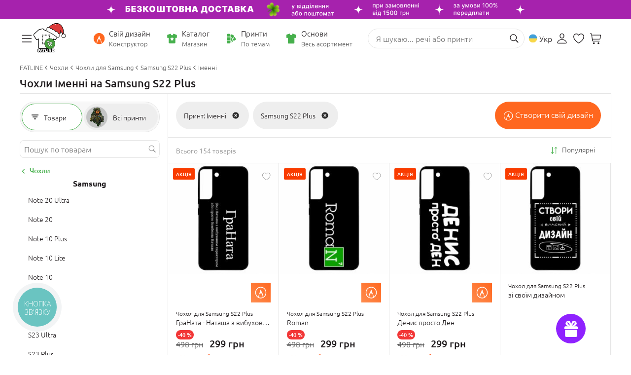

--- FILE ---
content_type: image/svg+xml
request_url: https://www.fatline.com.ua/skins/fatline2/blocks/nav-catalog-tab/images/cats/icon-3d-off.svg?1
body_size: 1243
content:
<svg width="33" height="32" viewBox="0 0 33 32" fill="none" xmlns="http://www.w3.org/2000/svg">
 <path fill-rule="evenodd" clip-rule="evenodd" d="M7.08008 5.34284C7.08008 4.00739 8.19937 2.9248 9.58008 2.9248H11.3761C11.6522 2.9248 11.8761 3.14132 11.8761 3.40841C11.8761 3.6755 11.6522 3.89202 11.3761 3.89202H9.58008C8.75165 3.89202 8.08008 4.54157 8.08008 5.34284V7.03722C8.08008 7.30431 7.85622 7.52083 7.58008 7.52083C7.30394 7.52083 7.08008 7.30431 7.08008 7.03722V5.34284ZM20.1645 3.40841C20.1645 3.14132 20.3884 2.9248 20.6645 2.9248H22.4605C23.8413 2.9248 24.9605 4.00739 24.9605 5.34284V7.03722C24.9605 7.30431 24.7367 7.52083 24.4605 7.52083C24.1844 7.52083 23.9605 7.30431 23.9605 7.03722V5.34284C23.9605 4.54157 23.289 3.89202 22.4605 3.89202H20.6645C20.3884 3.89202 20.1645 3.6755 20.1645 3.40841ZM11.8272 12.7049C12.0147 12.5235 12.2691 12.4216 12.5343 12.4216H13.5343C14.0647 12.4216 14.5734 12.6254 14.9485 12.9882C15.3236 13.351 15.5343 13.843 15.5343 14.356C15.5343 14.8691 15.3236 15.3611 14.9485 15.7239C14.9189 15.7525 14.8884 15.7802 14.8572 15.8069C14.8884 15.8335 14.9189 15.8612 14.9485 15.8898C15.3236 16.2526 15.5343 16.7446 15.5343 17.2577C15.5343 17.7707 15.3236 18.2627 14.9485 18.6255C14.5734 18.9883 14.0647 19.1921 13.5343 19.1921H12.5343C12.2691 19.1921 12.0147 19.0902 11.8272 18.9088C11.6396 18.7274 11.5343 18.4814 11.5343 18.2249C11.5343 17.9578 11.7581 17.7413 12.0343 17.7413C12.3104 17.7413 12.5343 17.9578 12.5343 18.2249H13.5343C13.7995 18.2249 14.0538 18.123 14.2414 17.9416C14.4289 17.7602 14.5343 17.5142 14.5343 17.2577C14.5343 17.0011 14.4289 16.7551 14.2414 16.5737C14.0538 16.3924 13.7995 16.2905 13.5343 16.2905H13.0343C12.7581 16.2905 12.5343 16.0739 12.5343 15.8069C12.5343 15.5398 12.7581 15.3232 13.0343 15.3232H13.5343C13.7995 15.3232 14.0538 15.2213 14.2414 15.04C14.4289 14.8586 14.5343 14.6126 14.5343 14.356C14.5343 14.0995 14.4289 13.8535 14.2414 13.6721C14.0538 13.4907 13.7995 13.3888 13.5343 13.3888H12.5343C12.5343 13.6559 12.3104 13.8724 12.0343 13.8724C11.7581 13.8724 11.5343 13.6559 11.5343 13.3888C11.5343 13.1323 11.6396 12.8863 11.8272 12.7049ZM16.8761 12.9052C16.8761 12.6381 17.1 12.4216 17.3761 12.4216H18.3761C19.0391 12.4216 19.675 12.6764 20.1439 13.1298C20.6127 13.5833 20.8761 14.1983 20.8761 14.8396V16.7741C20.8761 17.4154 20.6127 18.0304 20.1439 18.4839C19.675 18.9373 19.0391 19.1921 18.3761 19.1921H17.3761C17.1 19.1921 16.8761 18.9756 16.8761 18.7085V12.9052ZM17.8761 13.3888V18.2249H18.3761C18.7739 18.2249 19.1555 18.072 19.4368 17.7999C19.7181 17.5279 19.8761 17.1588 19.8761 16.7741V14.8396C19.8761 14.4549 19.7181 14.0858 19.4368 13.8138C19.1555 13.5417 18.7739 13.3888 18.3761 13.3888H17.8761ZM7.58008 24.0929C7.85622 24.0929 8.08008 24.3094 8.08008 24.5765V26.2709C8.08008 27.0721 8.75165 27.7217 9.58008 27.7217H11.3761C11.6522 27.7217 11.8761 27.9382 11.8761 28.2053C11.8761 28.4724 11.6522 28.6889 11.3761 28.6889H9.58008C8.19937 28.6889 7.08008 27.6063 7.08008 26.2709V24.5765C7.08008 24.3094 7.30394 24.0929 7.58008 24.0929ZM24.1721 24.0929C24.4483 24.0929 24.6721 24.3094 24.6721 24.5765V26.2709C24.6721 27.6063 23.5528 28.6889 22.1721 28.6889H20.3761C20.1 28.6889 19.8761 28.4724 19.8761 28.2053C19.8761 27.9382 20.1 27.7217 20.3761 27.7217H22.1721C23.0005 27.7217 23.6721 27.0721 23.6721 26.2709V24.5765C23.6721 24.3094 23.896 24.0929 24.1721 24.0929Z" fill="#757575"/>
</svg>

--- FILE ---
content_type: image/svg+xml
request_url: https://www.fatline.com.ua/skins/fatline2/blocks/mob-apps/images/download-google.svg
body_size: 8228
content:
<svg width="136" height="41" viewBox="0 0 136 41" fill="none" xmlns="http://www.w3.org/2000/svg">
	<g clip-path="url(#clip0_1369_37766)">
		<path d="M130.013 0.257812H5.01366C2.25224 0.257812 0.0136719 2.49638 0.0136719 5.2578V35.2578C0.0136719 38.0192 2.25224 40.2577 5.01366 40.2577H130.013C132.775 40.2577 135.013 38.0192 135.013 35.2578V5.2578C135.013 2.49638 132.775 0.257812 130.013 0.257812Z" fill="black"/>
		<path d="M130.013 1.05781C131.127 1.05781 132.196 1.50031 132.983 2.28796C133.771 3.07561 134.213 4.1439 134.213 5.2578V35.2578C134.213 36.3717 133.771 37.4399 132.983 38.2276C132.196 39.0152 131.127 39.4577 130.013 39.4577H5.01366C3.89976 39.4577 2.83147 39.0152 2.04382 38.2276C1.25617 37.4399 0.813671 36.3717 0.813671 35.2578V5.2578C0.813671 4.1439 1.25617 3.07561 2.04382 2.28796C2.83147 1.50031 3.89976 1.05781 5.01366 1.05781H130.013ZM130.013 0.257812H5.01366C3.68758 0.257813 2.41582 0.784596 1.47814 1.72228C0.540455 2.65996 0.0136719 3.93172 0.0136719 5.2578V35.2578C0.0136719 36.5838 0.540455 37.8556 1.47814 38.7933C2.41582 39.731 3.68758 40.2577 5.01366 40.2577H130.013C131.34 40.2577 132.611 39.731 133.549 38.7933C134.487 37.8556 135.013 36.5838 135.013 35.2578V5.2578C135.013 3.93172 134.487 2.65996 133.549 1.72228C132.611 0.784596 131.34 0.257813 130.013 0.257812Z" fill="#A6A6A6"/>
		<path d="M68.1537 22.0058C67.3112 22.0078 66.4881 22.2595 65.7887 22.7293C65.0892 23.199 64.5448 23.8656 64.2242 24.6448C63.9036 25.4239 63.8212 26.2807 63.9876 27.1066C64.1539 27.9326 64.5614 28.6907 65.1585 29.2851C65.7557 29.8795 66.5157 30.2834 67.3425 30.4458C68.1692 30.6083 69.0255 30.5219 69.8032 30.1976C70.5808 29.8734 71.2449 29.3258 71.7113 28.6242C72.1778 27.9225 72.4257 27.0983 72.4237 26.2558C72.4319 25.6937 72.3268 25.1357 72.1149 24.6151C71.9029 24.0945 71.5884 23.6218 71.19 23.2253C70.7916 22.8287 70.3174 22.5164 69.7958 22.3069C69.2742 22.0974 68.7157 21.995 68.1537 22.0058ZM68.1537 28.8358C67.6373 28.8719 67.122 28.7518 66.6747 28.4911C66.2274 28.2305 65.8689 27.8413 65.6457 27.3742C65.4226 26.9071 65.3451 26.3836 65.4234 25.8719C65.5017 25.3602 65.7321 24.8838 66.0847 24.5048C66.4373 24.1258 66.8958 23.8616 67.4005 23.7465C67.9052 23.6315 68.4329 23.671 68.9149 23.8599C69.3969 24.0487 69.811 24.3782 70.1032 24.8055C70.3955 25.2328 70.5525 25.7381 70.5537 26.2558C70.5698 26.5838 70.5201 26.9117 70.4074 27.2202C70.2948 27.5287 70.1215 27.8115 69.8979 28.0519C69.6742 28.2924 69.4046 28.4856 69.1051 28.6203C68.8055 28.7549 68.482 28.8281 68.1537 28.8358ZM58.8337 22.0058C57.9912 22.0078 57.1682 22.2595 56.4687 22.7293C55.7693 23.199 55.2248 23.8656 54.9042 24.6448C54.5836 25.4239 54.5013 26.2807 54.6676 27.1066C54.8339 27.9326 55.2414 28.6907 55.8386 29.2851C56.4357 29.8795 57.1957 30.2834 58.0225 30.4458C58.8492 30.6083 59.7056 30.5219 60.4832 30.1976C61.2609 29.8734 61.9249 29.3258 62.3914 28.6242C62.8578 27.9225 63.1057 27.0983 63.1037 26.2558C63.1119 25.6937 63.0069 25.1357 62.7949 24.6151C62.583 24.0945 62.2684 23.6218 61.87 23.2253C61.4716 22.8287 60.9974 22.5164 60.4758 22.3069C59.9542 22.0974 59.3958 21.995 58.8337 22.0058ZM58.8337 28.8358C58.3173 28.8719 57.802 28.7518 57.3547 28.4911C56.9074 28.2305 56.5489 27.8413 56.3258 27.3742C56.1026 26.9071 56.0251 26.3836 56.1034 25.8719C56.1817 25.3602 56.4121 24.8838 56.7647 24.5048C57.1173 24.1258 57.5758 23.8616 58.0805 23.7465C58.5853 23.6315 59.1129 23.671 59.5949 23.8599C60.0769 24.0487 60.491 24.3782 60.7832 24.8055C61.0755 25.2328 61.2325 25.7381 61.2337 26.2558C61.2498 26.5838 61.2001 26.9117 61.0875 27.2202C60.9748 27.5287 60.8016 27.8115 60.5779 28.0519C60.3542 28.2924 60.0846 28.4856 59.7851 28.6203C59.4855 28.7549 59.1621 28.8281 58.8337 28.8358ZM47.7538 23.3158V25.1158H52.0738C52.006 25.9636 51.6536 26.7636 51.0738 27.3858C50.6404 27.8273 50.1192 28.1729 49.5439 28.4003C48.9685 28.6277 48.3519 28.7317 47.7338 28.7058C46.4607 28.7058 45.2398 28.2001 44.3397 27.2999C43.4395 26.3997 42.9338 25.1788 42.9338 23.9058C42.9338 22.6327 43.4395 21.4118 44.3397 20.5117C45.2398 19.6115 46.4607 19.1058 47.7338 19.1058C48.9542 19.0876 50.1327 19.5511 51.0138 20.3958L52.2838 19.1258C51.6877 18.5363 50.9801 18.0717 50.2022 17.7592C49.4244 17.4466 48.5919 17.2925 47.7538 17.3058C46.8648 17.2712 45.9779 17.4164 45.1464 17.7328C44.3149 18.0491 43.5557 18.53 42.9145 19.1468C42.2733 19.7635 41.7632 20.5034 41.4148 21.322C41.0663 22.1406 40.8867 23.0211 40.8867 23.9108C40.8867 24.8004 41.0663 25.681 41.4148 26.4996C41.7632 27.3182 42.2733 28.058 42.9145 28.6748C43.5557 29.2915 44.3149 29.7724 45.1464 30.0888C45.9779 30.4051 46.8648 30.5504 47.7538 30.5158C48.6092 30.5499 49.4621 30.4028 50.2567 30.0839C51.0512 29.7651 51.7693 29.2818 52.3637 28.6658C53.4139 27.5122 53.9734 25.995 53.9237 24.4358C53.9273 24.0605 53.8972 23.6857 53.8337 23.3158H47.7538ZM93.0637 24.7158C92.8029 23.9485 92.3152 23.2786 91.6652 22.7946C91.0152 22.3107 90.2335 22.0356 89.4237 22.0058C88.8767 22.0047 88.3353 22.1158 87.8329 22.3323C87.3306 22.5488 86.878 22.866 86.5031 23.2643C86.1282 23.6626 85.839 24.1336 85.6533 24.6482C85.4677 25.1627 85.3895 25.7098 85.4237 26.2558C85.4151 27.1686 85.7021 28.0597 86.2418 28.796C86.7815 29.5323 87.5449 30.0743 88.4179 30.3409C89.291 30.6076 90.2269 30.5846 91.0859 30.2755C91.9449 29.9663 92.6808 29.3876 93.1837 28.6258L91.7337 27.6258C91.5175 27.986 91.2109 28.2836 90.8443 28.4888C90.4777 28.694 90.0638 28.7998 89.6437 28.7958C89.2103 28.8137 88.7816 28.7 88.4139 28.4698C88.0462 28.2396 87.7568 27.9035 87.5837 27.5058L93.2737 25.1558L93.0637 24.7158ZM87.2637 26.1358C87.2434 25.8251 87.2853 25.5136 87.387 25.2194C87.4886 24.9252 87.6479 24.6542 87.8556 24.4223C88.0633 24.1904 88.3151 24.0023 88.5964 23.869C88.8777 23.7356 89.1827 23.6597 89.4937 23.6458C89.8159 23.6261 90.1367 23.702 90.416 23.8638C90.6953 24.0257 90.9206 24.2664 91.0637 24.5558L87.2637 26.1358ZM82.6437 30.2558H84.5137V17.7558H82.6437V30.2558ZM79.5837 22.9558H79.5137C79.2344 22.6376 78.8896 22.3836 78.503 22.211C78.1164 22.0384 77.6971 21.9513 77.2737 21.9558C76.1809 22.0088 75.1504 22.4802 74.3957 23.2724C73.641 24.0645 73.2201 25.1167 73.2201 26.2108C73.2201 27.3049 73.641 28.357 74.3957 29.1492C75.1504 29.9413 76.1809 30.4128 77.2737 30.4658C77.6977 30.4743 78.1183 30.389 78.5055 30.2162C78.8927 30.0433 79.237 29.7871 79.5137 29.4658H79.5837V30.0758C79.5837 31.7058 78.7137 32.5758 77.3137 32.5758C76.846 32.5655 76.392 32.4165 76.0092 32.1476C75.6264 31.8787 75.3321 31.5022 75.1637 31.0658L73.5437 31.7358C73.8432 32.488 74.364 33.1316 75.0371 33.5816C75.7103 34.0316 76.5041 34.2666 77.3137 34.2558C79.5037 34.2558 81.3137 32.9658 81.3137 29.8258V22.2558H79.5837V22.9558ZM77.4337 28.8358C76.7785 28.7949 76.1635 28.5058 75.714 28.0274C75.2645 27.549 75.0143 26.9172 75.0143 26.2608C75.0143 25.6043 75.2645 24.9725 75.714 24.4941C76.1635 24.0157 76.7785 23.7266 77.4337 23.6858C77.7539 23.6996 78.0681 23.7777 78.3576 23.9154C78.647 24.0531 78.9058 24.2477 79.1185 24.4874C79.3312 24.7272 79.4935 25.0073 79.5958 25.3111C79.698 25.6149 79.7381 25.9362 79.7137 26.2558C79.741 26.5765 79.7029 26.8994 79.6019 27.2049C79.5008 27.5105 79.3388 27.7924 79.1257 28.0335C78.9125 28.2747 78.6527 28.4702 78.3619 28.608C78.0711 28.7459 77.7553 28.8234 77.4337 28.8358ZM101.824 17.7558H97.3437V30.2558H99.2137V25.5158H101.824C102.357 25.5541 102.892 25.4821 103.396 25.3045C103.9 25.1269 104.362 24.8473 104.753 24.4833C105.144 24.1192 105.456 23.6785 105.669 23.1886C105.882 22.6987 105.992 22.1701 105.992 21.6358C105.992 21.1014 105.882 20.5729 105.669 20.0829C105.456 19.593 105.144 19.1523 104.753 18.7883C104.362 18.4242 103.9 18.1447 103.396 17.9671C102.892 17.7894 102.357 17.7175 101.824 17.7558ZM101.824 23.7558H99.2137V19.4958H101.864C102.145 19.4958 102.423 19.5511 102.683 19.6587C102.942 19.7662 103.178 19.9239 103.377 20.1226C103.576 20.3213 103.733 20.5572 103.841 20.8168C103.948 21.0765 104.004 21.3547 104.004 21.6358C104.004 21.9168 103.948 22.1951 103.841 22.4547C103.733 22.7144 103.576 22.9503 103.377 23.149C103.178 23.3477 102.942 23.5053 102.683 23.6129C102.423 23.7204 102.145 23.7758 101.864 23.7758L101.824 23.7558ZM113.364 21.9658C112.683 21.9238 112.004 22.0823 111.412 22.4218C110.821 22.7613 110.341 23.2668 110.034 23.8758L111.684 24.5658C111.85 24.2652 112.101 24.0193 112.404 23.8578C112.707 23.6963 113.051 23.6261 113.394 23.6558C113.631 23.628 113.872 23.6479 114.101 23.7141C114.331 23.7803 114.545 23.8916 114.731 24.0415C114.917 24.1913 115.072 24.3768 115.186 24.587C115.299 24.7972 115.37 25.0279 115.394 25.2658V25.3858C114.792 25.0697 114.123 24.9049 113.444 24.9058C111.664 24.9058 109.844 25.9058 109.844 27.7258C109.861 28.1126 109.956 28.492 110.124 28.8413C110.291 29.1907 110.526 29.5029 110.816 29.7594C111.106 30.0159 111.445 30.2115 111.812 30.3346C112.179 30.4576 112.568 30.5056 112.954 30.4758C113.423 30.5017 113.891 30.4024 114.309 30.188C114.727 29.9736 115.081 29.6519 115.334 29.2558H115.394V30.2558H117.194V25.4458C117.194 23.2558 115.534 21.9858 113.404 21.9858L113.364 21.9658ZM113.134 28.8158C112.524 28.8158 111.674 28.5058 111.674 27.7558C111.674 26.7558 112.734 26.4158 113.674 26.4158C114.268 26.4011 114.855 26.5462 115.374 26.8358C115.311 27.3788 115.053 27.8807 114.649 28.2485C114.244 28.6162 113.72 28.8249 113.174 28.8358L113.134 28.8158ZM123.754 22.2558L121.614 27.6758H121.554L119.334 22.2558H117.334L120.664 29.8358L118.764 34.0458H120.714L125.834 22.2558H123.754ZM106.954 30.2558H108.814V17.7558H106.954V30.2558Z" fill="white"/>
		<path d="M10.4548 7.79656C10.1252 8.18618 9.9571 8.68702 9.98477 9.19656V31.3165C9.95074 31.8269 10.1197 32.3301 10.4548 32.7165L10.5248 32.7965L22.9147 20.4065V20.1065L10.5248 7.72656L10.4548 7.79656Z" fill="url(#paint0_linear_1369_37766)"/>
		<path d="M27.0141 24.5365L22.9141 20.4066V20.1066L27.0141 15.9766L27.1041 16.0366L32.014 18.8166C33.414 19.6066 33.414 20.9066 32.014 21.7066L27.1241 24.4865L27.0141 24.5365Z" fill="url(#paint1_linear_1369_37766)"/>
		<path d="M27.1331 24.4778L22.9131 20.2578L10.4531 32.7178C10.7357 32.9693 11.0974 33.114 11.4755 33.1268C11.8536 33.1396 12.2242 33.0197 12.5231 32.7878L27.1331 24.4778Z" fill="url(#paint2_linear_1369_37766)"/>
		<path d="M27.1331 16.0383L12.5231 7.73827C12.2261 7.50318 11.8558 7.38033 11.4772 7.3913C11.0986 7.40228 10.736 7.54638 10.4531 7.79827L22.9131 20.2582L27.1331 16.0383Z" fill="url(#paint3_linear_1369_37766)"/>
		<path opacity="0.2" d="M27.0131 24.3867L12.5231 32.6367C12.2351 32.8541 11.884 32.9717 11.5231 32.9717C11.1622 32.9717 10.8112 32.8541 10.5231 32.6367L10.4531 32.7067L10.5231 32.7867C10.8112 33.0041 11.1622 33.1217 11.5231 33.1217C11.884 33.1217 12.2351 33.0041 12.5231 32.7867L27.1331 24.4767L27.0131 24.3867Z" fill="black"/>
		<path opacity="0.12" d="M10.4535 32.578C10.1323 32.1813 9.97493 31.6769 10.0135 31.168V31.318C9.97952 31.8283 10.1484 32.3315 10.4835 32.718L10.5535 32.648L10.4535 32.578Z" fill="black"/>
		<path opacity="0.12" d="M32.0137 21.5578L27.0137 24.3878L27.1037 24.4778L32.0137 21.6978C32.3035 21.5753 32.5549 21.3768 32.7415 21.1234C32.928 20.87 33.0428 20.571 33.0737 20.2578C33.0111 20.5424 32.8826 20.8083 32.6985 21.0341C32.5144 21.2599 32.2798 21.4393 32.0137 21.5578Z" fill="black"/>
		<path opacity="0.25" d="M12.5244 7.87877L32.0143 18.9587C32.2805 19.0773 32.5151 19.2567 32.6992 19.4825C32.8833 19.7083 33.0118 19.9742 33.0743 20.2587C33.0434 19.9456 32.9287 19.6466 32.7421 19.3931C32.5556 19.1397 32.3042 18.9413 32.0143 18.8187L12.5244 7.73877C11.1344 6.93877 9.98438 7.59877 9.98438 9.19876V9.34876C10.0144 7.74877 11.1344 7.08877 12.5244 7.87877Z" fill="white"/>
		<path d="M42.1245 14.5278H41.3945V12.5278H42.0145C42.2935 12.225 42.5033 11.8651 42.6293 11.4731C42.7554 11.0812 42.7947 10.6665 42.7445 10.2578V7.25781H46.7445V12.5178H47.4145V14.5178H46.6745V13.2578H42.1245V14.5278ZM43.5145 10.2578C43.5591 11.0611 43.3605 11.8592 42.9445 12.5478H45.9445V7.99781H43.5145V10.2578Z" fill="white" stroke="white" stroke-width="0.1892" stroke-miterlimit="10"/>
		<path d="M53.4221 12.4759C53.1341 12.7647 52.792 12.9938 52.4153 13.1501C52.0387 13.3064 51.6349 13.3869 51.2271 13.3869C50.8193 13.3869 50.4155 13.3064 50.0388 13.1501C49.6622 12.9938 49.32 12.7647 49.0321 12.4759C48.46 11.8784 48.1406 11.0832 48.1406 10.2559C48.1406 9.42872 48.46 8.63343 49.0321 8.03594C49.32 7.74719 49.6622 7.51809 50.0388 7.36178C50.4155 7.20546 50.8193 7.125 51.2271 7.125C51.6349 7.125 52.0387 7.20546 52.4153 7.36178C52.792 7.51809 53.1341 7.74719 53.4221 8.03594C53.7109 8.32794 53.9385 8.67477 54.0914 9.05602C54.2442 9.43727 54.3192 9.84525 54.3121 10.2559C54.3239 10.6672 54.251 11.0766 54.0979 11.4585C53.9448 11.8404 53.7147 12.1867 53.4221 12.4759ZM49.5921 11.9759C49.8028 12.1948 50.0562 12.368 50.3365 12.485C50.6169 12.602 50.9183 12.6601 51.2221 12.6559C51.5261 12.662 51.828 12.6046 52.1087 12.4875C52.3893 12.3705 52.6425 12.1962 52.8521 11.9759C53.2836 11.5071 53.5231 10.8931 53.5231 10.2559C53.5231 9.61874 53.2836 9.00481 52.8521 8.53594C52.6425 8.31565 52.3893 8.14141 52.1087 8.02434C51.828 7.90726 51.5261 7.84991 51.2221 7.85594C50.9183 7.85173 50.6169 7.9099 50.3365 8.02687C50.0562 8.14383 49.8028 8.3171 49.5921 8.53594C49.1669 9.00795 48.9317 9.62069 48.9317 10.2559C48.9317 10.8912 49.1669 11.5039 49.5921 11.9759Z" fill="white" stroke="white" stroke-width="0.1892" stroke-miterlimit="10"/>
		<path d="M58.1943 13.3862C57.7897 13.3926 57.388 13.317 57.0133 13.164C56.6387 13.0111 56.2989 12.7839 56.0143 12.4962C55.4373 11.8932 55.1152 11.0908 55.1152 10.2562C55.1152 9.42164 55.4373 8.61924 56.0143 8.01624C56.3035 7.72358 56.6499 7.49354 57.0318 7.34044C57.4137 7.18733 57.823 7.11442 58.2343 7.12624C58.6529 7.11439 59.0687 7.19833 59.45 7.37163C59.8313 7.54493 60.1679 7.80303 60.4343 8.12624L59.9043 8.64623C59.7078 8.39365 59.4536 8.1919 59.163 8.05791C58.8724 7.92393 58.554 7.86163 58.2343 7.87624C57.9265 7.86839 57.6203 7.9238 57.3348 8.03904C57.0493 8.15429 56.7904 8.32692 56.5743 8.54624C56.1435 9.01945 55.9048 9.63633 55.9048 10.2762C55.9048 10.9161 56.1435 11.533 56.5743 12.0062C56.7904 12.2256 57.0493 12.3982 57.3348 12.5134C57.6203 12.6287 57.9265 12.6841 58.2343 12.6762C58.5779 12.6665 58.9152 12.5818 59.2227 12.428C59.5301 12.2743 59.8003 12.0553 60.0143 11.7862L60.5543 12.3162C60.2803 12.6445 59.9394 12.9105 59.5543 13.0962C59.1289 13.295 58.6638 13.3941 58.1943 13.3862Z" fill="white" stroke="white" stroke-width="0.1892" stroke-miterlimit="10"/>
		<path d="M63.6922 13.2578H62.9222V7.99781H61.2422V7.25781H65.3622V7.99781H63.6922V13.2578Z" fill="white" stroke="white" stroke-width="0.1892" stroke-miterlimit="10"/>
		<path d="M70.6623 7.25781L68.3923 12.3178C68.3373 12.5207 68.2388 12.7092 68.1036 12.8702C67.9685 13.0312 67.8 13.1609 67.6097 13.2503C67.4195 13.3397 67.2121 13.3867 67.0019 13.388C66.7917 13.3893 66.5837 13.3449 66.3923 13.2578L66.5923 12.5478C66.7147 12.6166 66.852 12.6543 66.9923 12.6578C67.1403 12.6652 67.287 12.6268 67.4123 12.5478C67.5338 12.4467 67.6269 12.3158 67.6823 12.1678L67.9023 11.6878L65.9023 7.25781H66.8123L68.2923 10.6978L69.7523 7.25781H70.6623Z" fill="white" stroke="white" stroke-width="0.1892" stroke-miterlimit="10"/>
		<path d="M71.5332 13.2578V7.25781H75.8732V13.2578H75.1032V7.99781H72.3032V13.2578H71.5332Z" fill="white" stroke="white" stroke-width="0.1892" stroke-miterlimit="10"/>
		<path d="M77.2441 13.2578V7.25781H78.0141V9.82781H81.0141V7.25781H81.7941V13.2578H81.0141V10.5478H78.0141V13.2578H77.2441Z" fill="white" stroke="white" stroke-width="0.1892" stroke-miterlimit="10"/>
		<path d="M88.0746 12.4759C87.7858 12.765 87.4429 12.9943 87.0654 13.1508C86.6879 13.3072 86.2833 13.3877 85.8746 13.3877C85.466 13.3877 85.0614 13.3072 84.6839 13.1508C84.3064 12.9943 83.9635 12.765 83.6747 12.4759C83.1026 11.8784 82.7832 11.0832 82.7832 10.2559C82.7832 9.42872 83.1026 8.63343 83.6747 8.03594C83.9626 7.74719 84.3047 7.51809 84.6814 7.36178C85.058 7.20546 85.4618 7.125 85.8696 7.125C86.2775 7.125 86.6812 7.20546 87.0579 7.36178C87.4346 7.51809 87.7767 7.74719 88.0646 8.03594C88.6322 8.63575 88.9485 9.43016 88.9485 10.2559C88.9485 11.0817 88.6322 11.8761 88.0646 12.4759H88.0746ZM84.2446 11.9759C84.4542 12.1962 84.7074 12.3705 84.9881 12.4875C85.2687 12.6046 85.5706 12.662 85.8746 12.6559C86.1784 12.6601 86.4798 12.602 86.7602 12.485C87.0406 12.368 87.2939 12.1948 87.5046 11.9759C87.9298 11.5039 88.1651 10.8912 88.1651 10.2559C88.1651 9.62069 87.9298 9.00795 87.5046 8.53594C87.2939 8.3171 87.0406 8.14383 86.7602 8.02687C86.4798 7.9099 86.1784 7.85173 85.8746 7.85594C85.5706 7.84991 85.2687 7.90726 84.9881 8.02434C84.7074 8.14141 84.4542 8.31565 84.2446 8.53594C83.8132 9.00481 83.5737 9.61874 83.5737 10.2559C83.5737 10.8931 83.8132 11.5071 84.2446 11.9759Z" fill="white" stroke="white" stroke-width="0.1892" stroke-miterlimit="10"/>
		<path d="M92.1035 13.2579V7.2579H94.2735C94.7234 7.25339 95.1586 7.4175 95.4935 7.7179C95.6606 7.86292 95.7938 8.04288 95.8837 8.24506C95.9735 8.44724 96.0178 8.66669 96.0135 8.8879C96.0159 9.15728 95.9395 9.42147 95.7935 9.6479C95.6459 9.86261 95.4417 10.0322 95.2035 10.1379C95.4922 10.2366 95.7459 10.4173 95.9335 10.6579C96.1173 10.903 96.2157 11.2016 96.2135 11.5079C96.2186 11.7384 96.1729 11.9673 96.0796 12.1781C95.9862 12.389 95.8476 12.5767 95.6735 12.7279C95.3264 13.0509 94.8675 13.2265 94.3935 13.2179L92.1035 13.2579ZM92.8735 9.8279H94.2735C94.4045 9.83548 94.5355 9.81333 94.6567 9.76311C94.778 9.71289 94.8863 9.6359 94.9735 9.5379C95.1431 9.37173 95.2401 9.14529 95.2435 8.9079C95.253 8.66977 95.1706 8.43709 95.0135 8.2579C94.9294 8.16464 94.8258 8.09117 94.7099 8.04275C94.5941 7.99434 94.4689 7.97219 94.3435 7.9779H92.9035L92.8735 9.8279ZM92.8735 12.5179H94.4335C94.5689 12.5224 94.7037 12.497 94.8282 12.4434C94.9526 12.3898 95.0637 12.3094 95.1535 12.2079C95.3262 12.0235 95.4226 11.7805 95.4235 11.5279C95.4174 11.2774 95.3175 11.0383 95.1435 10.8579C95.0471 10.7567 94.9306 10.6768 94.8014 10.6234C94.6722 10.57 94.5332 10.5443 94.3935 10.5479H92.8735V12.5179Z" fill="white" stroke="white" stroke-width="0.1892" stroke-miterlimit="10"/>
	</g>
	<defs>
		<linearGradient id="paint0_linear_1369_37766" x1="21.8147" y1="8.96656" x2="5.03478" y2="25.7465" gradientUnits="userSpaceOnUse">
			<stop stop-color="#00A0FF"/>
			<stop offset="0.01" stop-color="#00A1FF"/>
			<stop offset="0.26" stop-color="#00BEFF"/>
			<stop offset="0.51" stop-color="#00D2FF"/>
			<stop offset="0.76" stop-color="#00DFFF"/>
			<stop offset="1" stop-color="#00E3FF"/>
		</linearGradient>
		<linearGradient id="paint1_linear_1369_37766" x1="33.844" y1="20.2566" x2="9.65409" y2="20.2566" gradientUnits="userSpaceOnUse">
			<stop stop-color="#FFE000"/>
			<stop offset="0.41" stop-color="#FFBD00"/>
			<stop offset="0.78" stop-color="#FFA500"/>
			<stop offset="1" stop-color="#FF9C00"/>
		</linearGradient>
		<linearGradient id="paint2_linear_1369_37766" x1="24.8431" y1="22.5578" x2="2.08313" y2="45.3078" gradientUnits="userSpaceOnUse">
			<stop stop-color="#FF3A44"/>
			<stop offset="1" stop-color="#C31162"/>
		</linearGradient>
		<linearGradient id="paint3_linear_1369_37766" x1="7.31313" y1="0.438284" x2="17.4731" y2="10.5983" gradientUnits="userSpaceOnUse">
			<stop stop-color="#32A071"/>
			<stop offset="0.07" stop-color="#2DA771"/>
			<stop offset="0.48" stop-color="#15CF74"/>
			<stop offset="0.8" stop-color="#06E775"/>
			<stop offset="1" stop-color="#00F076"/>
		</linearGradient>
		<clipPath id="clip0_1369_37766">
			<rect width="135" height="39.9999" fill="white" transform="translate(0.0136719 0.257812)"/>
		</clipPath>
	</defs>
</svg>

--- FILE ---
content_type: image/svg+xml
request_url: https://www.fatline.com.ua/skins/fatline2/blocks/header/images/side-icons/icon-themes.svg
body_size: 560
content:
<svg width="24" height="25" viewBox="0 0 24 25" fill="none" xmlns="http://www.w3.org/2000/svg">
    <g clip-path="url(#clip0_3305_41525)">
        <path d="M24 12.4167C24 18.9819 18.56 24.4115 11.9948 24.4115C5.4353 24.4115 0 18.9819 0 12.4167C0 5.85142 5.42486 0.421875 11.9844 0.421875C18.5496 0.421875 24 5.85142 24 12.4167ZM6.88234 7.10039C5.70894 7.10039 5.10474 7.68368 5.10474 8.85709V16.0284C5.10474 17.1763 5.70894 17.7853 6.88234 17.7853H17.0922C18.2655 17.7853 18.8697 17.1717 18.8697 16.0284V8.85709C18.8697 7.68838 18.2655 7.10039 17.0922 7.10039H6.88234ZM15.2703 12.5854L17.8404 14.9058V15.9669C17.8404 16.4504 17.5395 16.7512 17.0278 16.7512H6.94654C6.43487 16.7512 6.13414 16.4504 6.13414 15.9669V15.4452L7.81331 14.0307C8.07543 13.814 8.35844 13.6882 8.61588 13.6882C8.89889 13.6882 9.19704 13.814 9.45916 14.0459L10.5724 15.0521L13.3702 12.5854C13.6616 12.329 13.9843 12.1927 14.3231 12.1927C14.6458 12.1927 14.9941 12.3337 15.2703 12.5854ZM10.8452 11.14C10.8452 11.9342 10.1977 12.5713 9.40813 12.5713C8.61859 12.5713 7.98154 11.9342 7.98154 11.14C7.98154 10.3458 8.61859 9.69826 9.40813 9.69826C10.1977 9.69826 10.8452 10.3458 10.8452 11.14Z" fill="#46B04C"/>
    </g>
    <defs>
        <clipPath id="clip0_3305_41525">
            <rect width="24" height="24" fill="white" transform="translate(0 0.421875)"/>
        </clipPath>
    </defs>
</svg>

--- FILE ---
content_type: image/svg+xml
request_url: https://www.fatline.com.ua/skins/fatline2/blocks/header/images/icon-constr_orange.svg
body_size: 412
content:
<svg width="25" height="25" viewBox="0 0 25 25" fill="none" xmlns="http://www.w3.org/2000/svg">
    <g clip-path="url(#clip0_5870_2025)">
        <path d="M10.0326 14.5407L8.58649 21.169C8.4236 21.9374 7.22067 21.7583 7.41145 20.8747L8.86727 14.2067C8.96184 13.725 9.36075 13.362 9.82633 13.3378H10.0028L11.9663 7.3448C12.1732 6.71668 13.0075 6.7284 13.2144 7.3448L15.1816 13.3378H15.3617C15.8353 13.362 16.2262 13.725 16.3207 14.2148L17.7846 20.8747C17.9673 21.7583 16.7644 21.9374 16.6096 21.169L15.1635 14.5407H10.0326ZM12.5863 24.4402C19.0309 24.4402 24.3433 19.1198 24.3433 12.6869C24.3433 6.24593 19.0228 0.933594 12.5782 0.933594C6.14535 0.933594 0.833008 6.24593 0.833008 12.6869C0.833008 19.1198 6.15344 24.4402 12.5863 24.4402Z" fill="#FF671F"/>
    </g>
    <defs>
        <clipPath id="clip0_5870_2025">
            <rect width="24" height="24" fill="white" transform="translate(0.587891 0.6875)"/>
        </clipPath>
    </defs>
</svg>

--- FILE ---
content_type: image/svg+xml
request_url: https://www.fatline.com.ua/skins/fatline2/blocks/prod/images/icon-constr_white.svg
body_size: 507
content:
<svg width="25" height="24" viewBox="0 0 25 24" fill="none" xmlns="http://www.w3.org/2000/svg">
    <g clip-path="url(#clip0_5890_5083)">
        <path fill-rule="evenodd" clip-rule="evenodd" d="M24.2554 11.9974C24.2554 18.4303 18.943 23.7507 12.4984 23.7507C6.06555 23.7507 0.745117 18.4303 0.745117 11.9974C0.745117 5.55648 6.05746 0.244141 12.4903 0.244141C18.9349 0.244141 24.2554 5.55648 24.2554 11.9974ZM8.30455 21.3402C9.58269 21.9128 11.0018 22.2308 12.4984 22.2308C13.9998 22.2308 15.424 21.9107 16.7065 21.3348L15.0684 13.8512H9.94379L8.30455 21.3402ZM7.19243 20.757C4.23789 18.9668 2.27313 15.7204 2.27313 11.9974C2.27313 6.32817 6.82106 1.76043 12.4903 1.76043C18.1596 1.76043 22.7355 6.32817 22.7355 11.9974C22.7355 15.716 20.7704 18.959 17.8183 20.7506L16.2328 13.5253C16.1302 13.0193 15.7232 12.6483 15.2333 12.6483H15.1049L13.1265 6.65535C12.9196 6.03895 12.0853 6.03531 11.8784 6.65535L9.91406 12.6483H9.77524C9.29711 12.6483 8.88203 13.0193 8.77938 13.5172L7.19243 20.757Z" fill="white"/>
    </g>
    <defs>
        <clipPath id="clip0_5890_5083">
            <rect width="24" height="24" fill="white" transform="translate(0.5 -0.00195312)"/>
        </clipPath>
    </defs>
</svg>